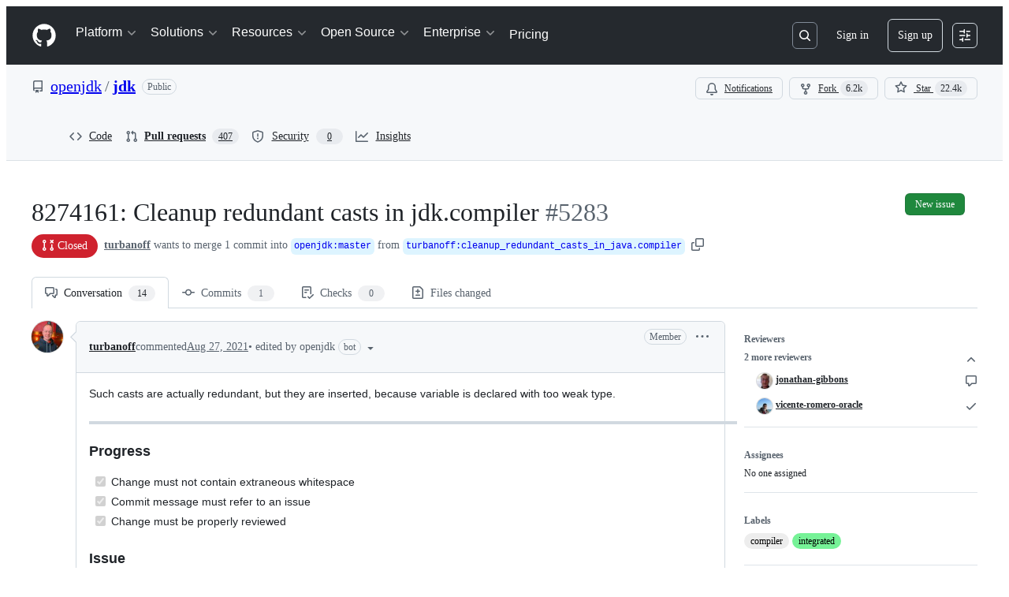

--- FILE ---
content_type: application/javascript
request_url: https://github.githubassets.com/assets/43854-ed2393cc4668.js
body_size: 4287
content:
"use strict";(globalThis.webpackChunk_github_ui_github_ui=globalThis.webpackChunk_github_ui_github_ui||[]).push([[43854],{1932:(e,t,r)=>{r.d(t,{jM:()=>$});var n,i=Symbol.for("immer-nothing"),o=Symbol.for("immer-draftable"),a=Symbol.for("immer-state");function s(e){throw Error(`[Immer] minified error nr: ${e}. Full error at: https://bit.ly/3cXEKWf`)}var l=Object.getPrototypeOf;function u(e){return!!e&&!!e[a]}function c(e){return!!e&&(p(e)||Array.isArray(e)||!!e[o]||!!e.constructor?.[o]||b(e)||S(e))}var f=Object.prototype.constructor.toString();function p(e){if(!e||"object"!=typeof e)return!1;let t=l(e);if(null===t)return!0;let r=Object.hasOwnProperty.call(t,"constructor")&&t.constructor;return r===Object||"function"==typeof r&&Function.toString.call(r)===f}function d(e,t){0===_(e)?Reflect.ownKeys(e).forEach(r=>{t(r,e[r],e)}):e.forEach((r,n)=>t(n,r,e))}function _(e){let t=e[a];return t?t.type_:Array.isArray(e)?1:b(e)?2:3*!!S(e)}function y(e,t){return 2===_(e)?e.has(t):Object.prototype.hasOwnProperty.call(e,t)}function h(e,t,r){let n=_(e);2===n?e.set(t,r):3===n?e.add(r):e[t]=r}function b(e){return e instanceof Map}function S(e){return e instanceof Set}function m(e){return e.copy_||e.base_}function g(e,t){if(b(e))return new Map(e);if(S(e))return new Set(e);if(Array.isArray(e))return Array.prototype.slice.call(e);let r=p(e);if(!0!==t&&("class_only"!==t||r)){let t=l(e);return null!==t&&r?{...e}:Object.assign(Object.create(t),e)}{let t=Object.getOwnPropertyDescriptors(e);delete t[a];let r=Reflect.ownKeys(t);for(let n=0;n<r.length;n++){let i=r[n],o=t[i];!1===o.writable&&(o.writable=!0,o.configurable=!0),(o.get||o.set)&&(t[i]={configurable:!0,writable:!0,enumerable:o.enumerable,value:e[i]})}return Object.create(l(e),t)}}function O(e,t=!1){return P(e)||u(e)||!c(e)||(_(e)>1&&(e.set=e.add=e.clear=e.delete=w),Object.freeze(e),t&&Object.entries(e).forEach(([e,t])=>O(t,!0))),e}function w(){s(2)}function P(e){return Object.isFrozen(e)}var j={};function z(e){let t=j[e];return t||s(0,e),t}function E(e,t){t&&(z("Patches"),e.patches_=[],e.inversePatches_=[],e.patchListener_=t)}function A(e){D(e),e.drafts_.forEach(M),e.drafts_=null}function D(e){e===n&&(n=e.parent_)}function k(e){return n={drafts_:[],parent_:n,immer_:e,canAutoFreeze_:!0,unfinalizedDrafts_:0}}function M(e){let t=e[a];0===t.type_||1===t.type_?t.revoke_():t.revoked_=!0}function C(e,t){t.unfinalizedDrafts_=t.drafts_.length;let r=t.drafts_[0];return void 0!==e&&e!==r?(r[a].modified_&&(A(t),s(4)),c(e)&&(e=F(t,e),t.parent_||N(t,e)),t.patches_&&z("Patches").generateReplacementPatches_(r[a].base_,e,t.patches_,t.inversePatches_)):e=F(t,r,[]),A(t),t.patches_&&t.patchListener_(t.patches_,t.inversePatches_),e!==i?e:void 0}function F(e,t,r){if(P(t))return t;let n=t[a];if(!n)return d(t,(i,o)=>T(e,n,t,i,o,r)),t;if(n.scope_!==e)return t;if(!n.modified_)return N(e,n.base_,!0),n.base_;if(!n.finalized_){n.finalized_=!0,n.scope_.unfinalizedDrafts_--;let t=n.copy_,i=t,o=!1;3===n.type_&&(i=new Set(t),t.clear(),o=!0),d(i,(i,a)=>T(e,n,t,i,a,r,o)),N(e,t,!1),r&&e.patches_&&z("Patches").generatePatches_(n,r,e.patches_,e.inversePatches_)}return n.copy_}function T(e,t,r,n,i,o,a){if(u(i)){let a=F(e,i,o&&t&&3!==t.type_&&!y(t.assigned_,n)?o.concat(n):void 0);if(h(r,n,a),!u(a))return;e.canAutoFreeze_=!1}else a&&r.add(i);if(c(i)&&!P(i)){if(!e.immer_.autoFreeze_&&e.unfinalizedDrafts_<1)return;F(e,i),(!t||!t.scope_.parent_)&&"symbol"!=typeof n&&Object.prototype.propertyIsEnumerable.call(r,n)&&N(e,i)}}function N(e,t,r=!1){!e.parent_&&e.immer_.autoFreeze_&&e.canAutoFreeze_&&O(t,r)}var R={get(e,t){if(t===a)return e;let r=m(e);if(!y(r,t)){var n;let i;return n=e,(i=U(r,t))?"value"in i?i.value:i.get?.call(n.draft_):void 0}let i=r[t];return e.finalized_||!c(i)?i:i===I(e.base_,t)?(J(e),e.copy_[t]=K(i,e)):i},has:(e,t)=>t in m(e),ownKeys:e=>Reflect.ownKeys(m(e)),set(e,t,r){let n=U(m(e),t);if(n?.set)return n.set.call(e.draft_,r),!0;if(!e.modified_){let n=I(m(e),t),i=n?.[a];if(i&&i.base_===r)return e.copy_[t]=r,e.assigned_[t]=!1,!0;if((r===n?0!==r||1/r==1/n:r!=r&&n!=n)&&(void 0!==r||y(e.base_,t)))return!0;J(e),W(e)}return!!(e.copy_[t]===r&&(void 0!==r||t in e.copy_)||Number.isNaN(r)&&Number.isNaN(e.copy_[t]))||(e.copy_[t]=r,e.assigned_[t]=!0,!0)},deleteProperty:(e,t)=>(void 0!==I(e.base_,t)||t in e.base_?(e.assigned_[t]=!1,J(e),W(e)):delete e.assigned_[t],e.copy_&&delete e.copy_[t],!0),getOwnPropertyDescriptor(e,t){let r=m(e),n=Reflect.getOwnPropertyDescriptor(r,t);return n?{writable:!0,configurable:1!==e.type_||"length"!==t,enumerable:n.enumerable,value:r[t]}:n},defineProperty(){s(11)},getPrototypeOf:e=>l(e.base_),setPrototypeOf(){s(12)}},x={};function I(e,t){let r=e[a];return(r?m(r):e)[t]}function U(e,t){if(!(t in e))return;let r=l(e);for(;r;){let e=Object.getOwnPropertyDescriptor(r,t);if(e)return e;r=l(r)}}function W(e){!e.modified_&&(e.modified_=!0,e.parent_&&W(e.parent_))}function J(e){e.copy_||(e.copy_=g(e.base_,e.scope_.immer_.useStrictShallowCopy_))}function K(e,t){let r=b(e)?z("MapSet").proxyMap_(e,t):S(e)?z("MapSet").proxySet_(e,t):function(e,t){let r=Array.isArray(e),i={type_:+!!r,scope_:t?t.scope_:n,modified_:!1,finalized_:!1,assigned_:{},parent_:t,base_:e,draft_:null,copy_:null,revoke_:null,isManual_:!1},o=i,a=R;r&&(o=[i],a=x);let{revoke:s,proxy:l}=Proxy.revocable(o,a);return i.draft_=l,i.revoke_=s,l}(e,t);return(t?t.scope_:n).drafts_.push(r),r}d(R,(e,t)=>{x[e]=function(){return arguments[0]=arguments[0][0],t.apply(this,arguments)}}),x.deleteProperty=function(e,t){return x.set.call(this,e,t,void 0)},x.set=function(e,t,r){return R.set.call(this,e[0],t,r,e[0])};var L=new class{constructor(e){this.autoFreeze_=!0,this.useStrictShallowCopy_=!1,this.produce=(e,t,r)=>{let n;if("function"==typeof e&&"function"!=typeof t){let r=t;t=e;let n=this;return function(e=r,...i){return n.produce(e,e=>t.call(this,e,...i))}}if("function"!=typeof t&&s(6),void 0!==r&&"function"!=typeof r&&s(7),c(e)){let i=k(this),o=K(e,void 0),a=!0;try{n=t(o),a=!1}finally{a?A(i):D(i)}return E(i,r),C(n,i)}if(e&&"object"==typeof e)s(1,e);else{if(void 0===(n=t(e))&&(n=e),n===i&&(n=void 0),this.autoFreeze_&&O(n,!0),r){let t=[],i=[];z("Patches").generateReplacementPatches_(e,n,t,i),r(t,i)}return n}},this.produceWithPatches=(e,t)=>{let r,n;return"function"==typeof e?(t,...r)=>this.produceWithPatches(t,t=>e(t,...r)):[this.produce(e,t,(e,t)=>{r=e,n=t}),r,n]},"boolean"==typeof e?.autoFreeze&&this.setAutoFreeze(e.autoFreeze),"boolean"==typeof e?.useStrictShallowCopy&&this.setUseStrictShallowCopy(e.useStrictShallowCopy)}createDraft(e){var t;c(e)||s(8),u(e)&&(u(t=e)||s(10,t),e=function e(t){let r;if(!c(t)||P(t))return t;let n=t[a];if(n){if(!n.modified_)return n.base_;n.finalized_=!0,r=g(t,n.scope_.immer_.useStrictShallowCopy_)}else r=g(t,!0);return d(r,(t,n)=>{h(r,t,e(n))}),n&&(n.finalized_=!1),r}(t));let r=k(this),n=K(e,void 0);return n[a].isManual_=!0,D(r),n}finishDraft(e,t){let r=e&&e[a];r&&r.isManual_||s(9);let{scope_:n}=r;return E(n,t),C(void 0,n)}setAutoFreeze(e){this.autoFreeze_=e}setUseStrictShallowCopy(e){this.useStrictShallowCopy_=e}applyPatches(e,t){let r;for(r=t.length-1;r>=0;r--){let n=t[r];if(0===n.path.length&&"replace"===n.op){e=n.value;break}}r>-1&&(t=t.slice(r+1));let n=z("Patches").applyPatches_;return u(e)?n(e,t):this.produce(e,e=>n(e,t))}},$=L.produce;L.produceWithPatches.bind(L),L.setAutoFreeze.bind(L),L.setUseStrictShallowCopy.bind(L),L.applyPatches.bind(L),L.createDraft.bind(L),L.finishDraft.bind(L)},8964:(e,t,r)=>{r.d(t,{_:()=>i});var n=r(29304);function i(e,t){var r=(0,n._)(e,t,"update");if(r.set){if(!r.get)throw TypeError("attempted to read set only private field");return"__destrWrapper"in r||(r.__destrWrapper={set value(v){r.set.call(e,v)},get value(){return r.get.call(e)}}),r.__destrWrapper}if(!r.writable)throw TypeError("attempted to set read only private field");return r}},59914:(e,t,r)=>{r.d(t,{k:()=>o});var n=r(96540),i=r(70466);function o(e){let t=n.useRef(void 0);return r=>{let n=e(r);return(0,i.x)(t.current,n)?t.current:t.current=n}}},65510:(e,t,r)=>{r.d(t,{U:()=>a});var n=r(1651),i=r(15985),o=r(60791);function a(e,t){return(0,i.t)({...e,enabled:!0,suspense:!0,throwOnError:o.R3,placeholderData:void 0},n.$,t)}},70466:(e,t,r)=>{r.d(t,{x:()=>i});let n=(e,t)=>{let r=e instanceof Map?e:new Map(e.entries()),n=t instanceof Map?t:new Map(t.entries());if(r.size!==n.size)return!1;for(let[e,t]of r)if(!Object.is(t,n.get(e)))return!1;return!0};function i(e,t){if(Object.is(e,t))return!0;if("object"!=typeof e||null===e||"object"!=typeof t||null===t)return!1;if(!(Symbol.iterator in e)||!(Symbol.iterator in t))return n({entries:()=>Object.entries(e)},{entries:()=>Object.entries(t)});if("entries"in e&&"entries"in t)return n(e,t);let r=e[Symbol.iterator](),i=t[Symbol.iterator](),o=r.next(),a=i.next();for(;!o.done&&!a.done;){if(!Object.is(o.value,a.value))return!1;o=r.next(),a=i.next()}return!!o.done&&!!a.done}},71323:(e,t,r)=>{r.d(t,{P:()=>o});var n=r(96540);let i=e=>e;function o(e,t=i){let r=n.useSyncExternalStore(e.subscribe,()=>t(e.getState()),()=>t(e.getInitialState()));return n.useDebugValue(r),r}},87134:(e,t,r)=>{r.d(t,{lt:()=>o});let n=new Map,i=e=>{let t=n.get(e);return t?Object.fromEntries(Object.entries(t.stores).map(([e,t])=>[e,t.getState()])):{}},o=(e,t={})=>(r,o,s)=>{let l,{enabled:u,anonymousActionType:c,store:f,...p}=t;try{l=(null==u||u)&&window.__REDUX_DEVTOOLS_EXTENSION__}catch(e){}if(!l)return e(r,o,s);let{connection:d,..._}=((e,t,r)=>{if(void 0===e)return{type:"untracked",connection:t.connect(r)};let i=n.get(r.name);if(i)return{type:"tracked",store:e,...i};let o={connection:t.connect(r),stores:{}};return n.set(r.name,o),{type:"tracked",store:e,...o}})(f,l,p),y=!0;s.setState=(e,t,n)=>{let a=r(e,t);if(!y)return a;let l=void 0===n?{type:c||"anonymous"}:"string"==typeof n?{type:n}:n;return void 0===f?null==d||d.send(l,o()):null==d||d.send({...l,type:`${f}/${l.type}`},{...i(p.name),[f]:s.getState()}),a};let h=(...e)=>{let t=y;y=!1,r(...e),y=t},b=e(s.setState,o,s);if("untracked"===_.type?null==d||d.init(b):(_.stores[_.store]=s,null==d||d.init(Object.fromEntries(Object.entries(_.stores).map(([e,t])=>[e,e===_.store?b:t.getState()])))),s.dispatchFromDevtools&&"function"==typeof s.dispatch){let e=!1,t=s.dispatch;s.dispatch=(...r)=>{"__setState"!==r[0].type||e||(console.warn('[zustand devtools middleware] "__setState" action type is reserved to set state from the devtools. Avoid using it.'),e=!0),t(...r)}}return d.subscribe(e=>{var t;switch(e.type){case"ACTION":if("string"!=typeof e.payload)return void console.error("[zustand devtools middleware] Unsupported action format");return a(e.payload,e=>{if("__setState"===e.type){if(void 0===f)return void h(e.state);1!==Object.keys(e.state).length&&console.error(`
                    [zustand devtools middleware] Unsupported __setState action format.
                    When using 'store' option in devtools(), the 'state' should have only one key, which is a value of 'store' that was passed in devtools(),
                    and value of this only key should be a state object. Example: { "type": "__setState", "state": { "abc123Store": { "foo": "bar" } } }
                    `);let t=e.state[f];return void(null==t||JSON.stringify(s.getState())!==JSON.stringify(t)&&h(t))}s.dispatchFromDevtools&&"function"==typeof s.dispatch&&s.dispatch(e)});case"DISPATCH":switch(e.payload.type){case"RESET":if(h(b),void 0===f)return null==d?void 0:d.init(s.getState());return null==d?void 0:d.init(i(p.name));case"COMMIT":if(void 0===f){null==d||d.init(s.getState());break}return null==d?void 0:d.init(i(p.name));case"ROLLBACK":return a(e.state,e=>{if(void 0===f){h(e),null==d||d.init(s.getState());return}h(e[f]),null==d||d.init(i(p.name))});case"JUMP_TO_STATE":case"JUMP_TO_ACTION":return a(e.state,e=>{void 0===f?h(e):JSON.stringify(s.getState())!==JSON.stringify(e[f])&&h(e[f])});case"IMPORT_STATE":{let{nextLiftedState:r}=e.payload,n=null==(t=r.computedStates.slice(-1)[0])?void 0:t.state;if(!n)return;void 0===f?h(n):h(n[f]),null==d||d.send(null,r);break}case"PAUSE_RECORDING":return y=!y}return}}),b},a=(e,t)=>{let r;try{r=JSON.parse(e)}catch(e){console.error("[zustand devtools middleware] Could not parse the received json",e)}void 0!==r&&t(r)}},97283:(e,t,r)=>{r.d(t,{y:()=>i});let n=e=>{let t,r=new Set,n=(e,n)=>{let i="function"==typeof e?e(t):e;if(!Object.is(i,t)){let e=t;t=(null!=n?n:"object"!=typeof i||null===i)?i:Object.assign({},t,i),r.forEach(r=>r(t,e))}},i=()=>t,o={setState:n,getState:i,getInitialState:()=>a,subscribe:e=>(r.add(e),()=>r.delete(e))},a=t=e(n,i,o);return o},i=e=>e?n(e):n}}]);
//# sourceMappingURL=43854-3ef39df158b4.js.map